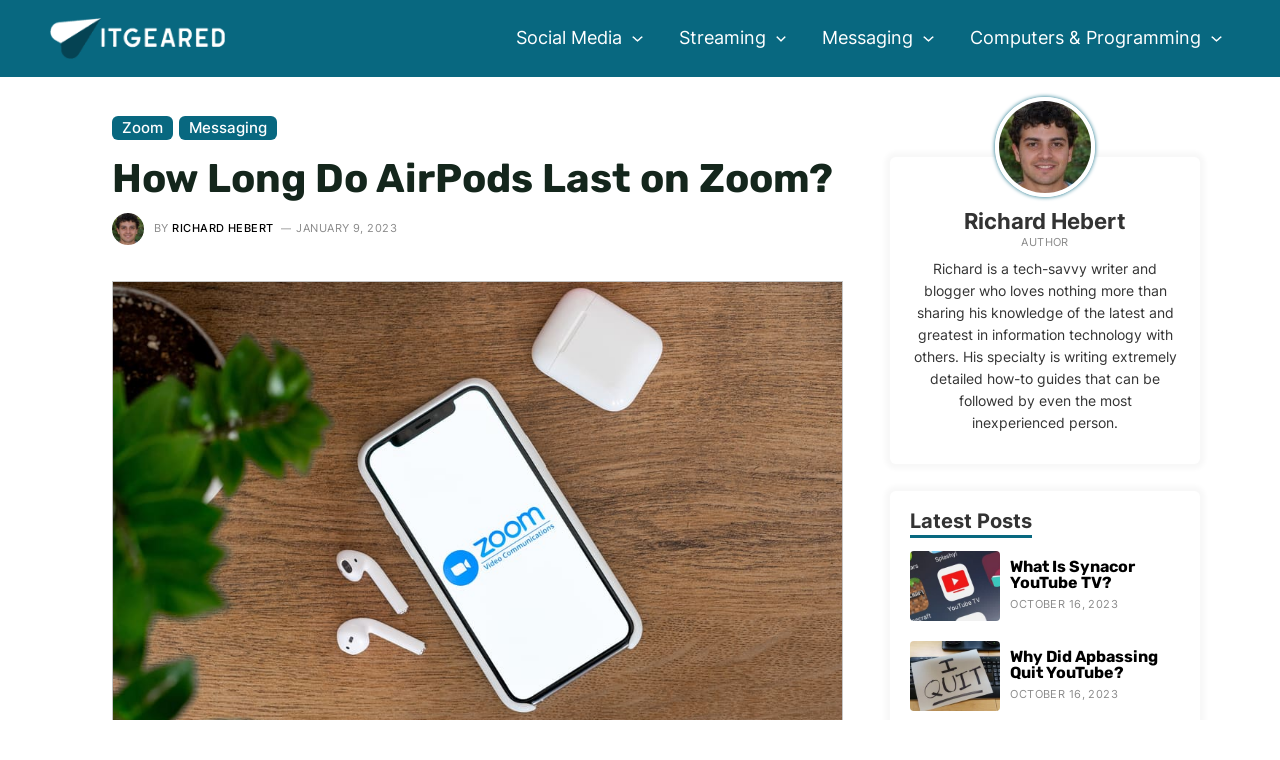

--- FILE ---
content_type: text/css
request_url: https://www.itgeared.com/wp-content/plugins/singlebyte-wp-widgets-master/css/posts-widget.css?ver=1.0.0
body_size: -31
content:
.sb-posts-widget {
    border-radius: 6px;
    position: relative;
    padding: 20px;
    box-shadow: 0 0 5px 5px #00000008;
}

.sb-posts-widget .sb-posts-widget-heading {
    line-height: 1;
}

.sb-posts-widget .sb-posts-widget-heading > span {
    font-size: 20px;
    font-weight: 700;
    position: relative;
}

.sb-posts-widget .sb-posts-widget-heading > span::after {
    content: " ";
    height: 3px;
    width: 100%;
    background-color: #086880;
    position: absolute;
    bottom: -5px;
    left: 0;
}

.sb-posts-widget .sb-posts-widget-list .sb-posts-widget-item {
    display: flex;
    width: 100%;
    align-items: center;
    margin-top: 20px;

}

.sb-posts-widget .sb-posts-widget-list .sb-posts-widget-item div.sb-posts-item-img {
    overflow: hidden;
    width: 90px;
    min-width: 90px;
    border-radius: 4px;
}

.sb-posts-widget .sb-posts-widget-list .sb-posts-widget-item .sb-posts-item-img img {
    height: 70px;
    width: 90px;
    max-width: unset;
    aspect-ratio: 1;
    object-fit: cover;
}

.sb-posts-widget .sb-posts-widget-list .sb-posts-widget-item:hover .sb-posts-item-img img {
    transform: scale(1.1);
}

.sb-posts-widget .sb-posts-widget-list .sb-posts-widget-item .sb-posts-item-content {
    line-height: normal;
    padding-left: 10px;
}

.sb-posts-widget .sb-posts-widget-list .sb-posts-widget-item .sb-posts-item-content h5 {
    font-size: 16px;
    line-height: 16px;
    font-weight: 700;
    color: black;
}

.sb-posts-widget .sb-posts-widget-list .sb-posts-widget-item .sb-posts-item-content span {
    text-transform: uppercase;
    font-size: 11px;
    letter-spacing: 0.04em;
    color: #8a8a8a;
}